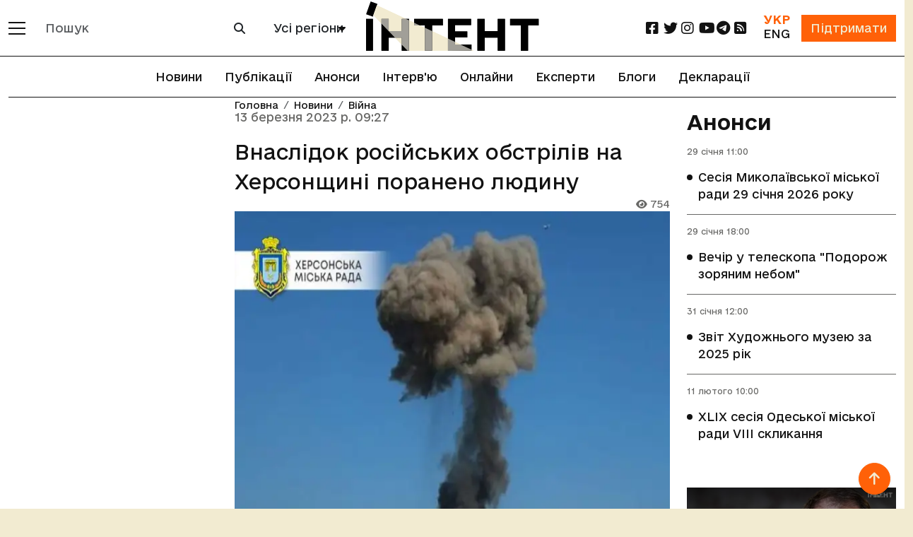

--- FILE ---
content_type: text/html; charset=utf-8
request_url: https://intent.press/news/war/2023/vnaslidok-rosijskih-obstriliv-na-hersonshini-poraneno-lyudinu/
body_size: 14671
content:
<!DOCTYPE html>



<html lang="uk">
<head>
    <link rel="dns-prefetch" href="https://www.googletagmanager.com/">
    <meta charset="UTF-8">
    <meta name="viewport" content="width=device-width, initial-scale=1.0, user-scalable=no, viewport-fit=cover">
    <meta name="mobile-web-app-capable" content="yes">
    <meta name="apple-mobile-web-app-capable" content="yes">
    <meta name="apple-mobile-web-app-status-bar-style" content="default">
    <meta http-equiv="X-UA-Compatible" content="ie=edge">
    <link rel="icon" type="image/png" href="/static/favicon-96x96.7e90bd6cd43e.png" sizes="96x96" />
    <link rel="icon" type="image/svg+xml" href="/static/favicon.653f26fe6587.svg" />
    <link rel="shortcut icon" href="/static/favicon.6885ead2119f.ico" />
    <link rel="apple-touch-icon" sizes="180x180" href="/static/apple-touch-icon.b1e426693dd2.png" />
    <meta name="apple-mobile-web-app-title" content="Інтент" />
    <link rel="manifest" href="/static/site.7ab8bb0873e9.webmanifest" />
    
        <meta property="article:published_time" content="2023-03-13T09:27:59+02:00"/>
    
    <title>Внаслідок російських обстрілів на Херсонщині поранено людину :: Інтент :: Суспільно-політичне видання:: Регіональна мережа якісної журналістики</title>
    <meta property="og:title" content="Внаслідок російських обстрілів на Херсонщині поранено людину">
    <meta property="og:locale" content="uk_UA">
    <meta name="description" content="За минулу добу противник здійснив – 56 обстрілів території звільненної Херсонщини. Про це повідомив керівник Херсонської ОВА Олександр Прокудін. В повідомленні йдеться, що ворог випустив 337 снарядів… :: Війна :: Суспільно-політичне видання, засноване у 2009 році Одеською обласною організацією ВГО «Комітет виборців України» :: Новини, публікації, репортажі та розслідування :: Одеса, Миколаїв, Херсон, Крим, Україна і світ :: ☎: (048) 737-38-98">
    <meta property="og:description" content="За минулу добу противник здійснив – 56 обстрілів території звільненної Херсонщини. Про це повідомив керівник Херсонської ОВА Олександр Прокудін. В повідомленні йдеться, що ворог випустив 337 снарядів з важкої артилерії та &quot;Градів&quot;. Впродовж доби ворог об…"/>
    
    <link rel="amphtml" href="https://intent.press/amp/0/vnaslidok-rosijskih-obstriliv-na-hersonshini-poraneno-lyudinu/">
    <link rel="canonical"
          href="https://intent.press/news/war/2023/vnaslidok-rosijskih-obstriliv-na-hersonshini-poraneno-lyudinu/"/>
    <meta property="og:url"
          content="https://intent.press/news/war/2023/vnaslidok-rosijskih-obstriliv-na-hersonshini-poraneno-lyudinu/"/>

    
    
        <meta name="robots" content="max-image-preview:large">
        
            
                <meta property="og:image" content="https://cdn.intent.press/cache/05/d5/05d54db3bff1e2c44c8e50c5b64fc1af.jpg"/>
            
        
    

    
	<meta property="og:type" content="article">
    
    <meta property="article:author" content="Володимир Шкаєв">
    
    <meta property="article:section" content="Війна">
    <meta property="article:published_time" content="13 березня 2023 р. 09:27">
    <meta property="article:modified_time" content="13 березня 2023 р. 12:37">


    

    <link rel="stylesheet" href="https://cdnjs.cloudflare.com/ajax/libs/font-awesome/6.2.0/css/all.min.css">
    <!-- Bootstrap CSS CDN -->
    <link crossorigin="anonymous" href="https://cdn.jsdelivr.net/npm/bootstrap@5.3.3/dist/css/bootstrap.min.css" integrity="sha384-QWTKZyjpPEjISv5WaRU9OFeRpok6YctnYmDr5pNlyT2bRjXh0JMhjY6hW+ALEwIH" rel="stylesheet">

    <link rel="stylesheet" href="/static/css/style-optimized.e4d32193af29.css">
    <!-- Bootstrap 5 стили для хедера и футера -->
    <link rel="stylesheet" href="/static/css/bootstrap5/header-footer.b6b36837d793.css">

    
    <!--- lite-youtube-embed -->
    <link rel="stylesheet" href="https://cdn.jsdelivr.net/npm/lite-youtube-embed@0.3.4/src/lite-yt-embed.min.css">
    <script src="https://cdn.jsdelivr.net/npm/lite-youtube-embed@0.3.4/src/lite-yt-embed.min.js" defer></script>
    

    <!-- Кастомные стили для полей поиска и селектора городов перенесены в header-footer.css -->

    <script type="application/javascript">
        const languageCode = "uk";
        const showMoreText = "Показати Ще";
    </script>

    
        <script async src="https://www.googletagmanager.com/gtag/js?id=G-FPGH3Q3Q8X"></script>
        <script>
          window.dataLayer = window.dataLayer || [];
          function gtag(){dataLayer.push(arguments);}
          gtag('js', new Date());
        
          gtag('config', 'G-FPGH3Q3Q8X');
        </script>
    
    
    <script async src="https://pagead2.googlesyndication.com/pagead/js/adsbygoogle.js?client=ca-pub-9763165910704833"
            crossorigin="anonymous"></script>
    
    
    <script defer src="https://umami.uuuu.org.ua/script.js" data-website-id="302c12bd-3dfb-465c-b458-620d1c178a33"></script>
    <script src="https://analytics.ahrefs.com/analytics.js" data-key="Qd6uznSOr/F/0NcCCNQsBw" async></script>

    <!-- Preload critical fonts to reduce CLS -->
    <link rel="preload" href="/static/fonts/e-Ukraine/e-Ukraine-Regular.47f455ddb769.woff2" as="font" type="font/woff2" crossorigin>
    <link rel="preload" href="/static/fonts/e-Ukraine/e-Ukraine-Medium.6252e68161c8.woff2" as="font" type="font/woff2" crossorigin>
    <link rel="preload" href="/static/fonts/e-Ukraine/e-Ukraine-Bold.21035d620920.woff2" as="font" type="font/woff2" crossorigin>

    
    
    <!-- Structured Data --->
<script type="application/ld+json">
    {
      "@context": "https://schema.org",
      "@type": "NewsArticle",
      "headline": "Внаслідок російських обстрілів на Херсонщині поранено людину",
      
      "image": [
        "https://cdn.intent.press/upload/2023/03/13/Vibuj_Jerson.jpg"
        
       ],
      
      "datePublished": "2023-03-13T09:27:59+02:00",
      "dateModified": "2023-03-13T12:37:52.502766+02:00",
      "inLanguage": "uk",
      "author": [
      
        {
          "@type": "Person",
          "name": "Володимир Шкаєв",
          "url": "/authors/volodimir-shkaiev/"
        }
      
      ]
    }
</script>
    
    
        <link rel="alternate" hreflang="uk" href="https://intent.press/news/war/2023/vnaslidok-rosijskih-obstriliv-na-hersonshini-poraneno-lyudinu/" />
    
        <link rel="alternate" hreflang="x-default" href="https://intent.press/news/war/2023/vnaslidok-rosijskih-obstriliv-na-hersonshini-poraneno-lyudinu/" />
    

    <script src='https://platform-api.sharethis.com/js/sharethis.js#property=63822afa3327220018ceab69&product=sop'></script>

    <!-- Client-side article tracking for personalized recommendations -->
    <script src="/static/js/viewed-articles.dc7cf0135116.js"></script>

    <!-- Beacon-based view tracking (works with CloudFront cache) -->
    <script src="/static/js/article-view-tracker.99d397328b49.js"></script>

    <!-- Dynamic views counter (bypasses CloudFront cache) -->
    <script src="/static/js/article-views-counter.0a023c3c9d0f.js"></script>
    <script>
        document.addEventListener('DOMContentLoaded', function() {
            // Track this article as viewed in localStorage for recommendations
            ViewedArticles.addViewedArticle(83361);

            // Track view count via beacon (bypasses CloudFront cache)
            ArticleViewTracker.trackView(
                83361,
                '/track-view/'
            );

            // Fetch and display current view count (bypasses CloudFront cache)
            // Wait 1 second to allow beacon tracking to complete first
            setTimeout(function() {
                ArticleViewsCounter.fetchAndDisplay(
                    83361,
                    '/article-views/{id}/',
                    '.article-views-count'
                );
            }, 1000);
        });
    </script>

    <!-- CSS for views counter animation -->
    <style>
        .article-views-count {
            transition: color 0.3s ease;
        }
        .article-views-count.views-updated {
            color: #0d6efd;
            font-weight: 600;
        }
    </style>
    
    <!-- Umami tracking for pageview with author - separate event for each author -->
    <script>
        // Track custom event for each author individually
        function trackUmamiEvents() {
            if (typeof umami !== 'undefined') {
                console.log('Umami is available, tracking pageview-with-author events');
                
                const authorData = {
                    author: 'Володимир Шкаєв',
                    url: '/news/war/2023/vnaslidok\u002Drosijskih\u002Dobstriliv\u002Dna\u002Dhersonshini\u002Dporaneno\u002Dlyudinu/',
                    article_title: 'Внаслідок російських обстрілів на Херсонщині поранено людину',
                    section: 'Війна'
                };
                console.log('Tracking pageview-with-author for:', authorData);
                umami.track('pageview-with-author', authorData);
                
            } else {
                console.warn('Umami is not available yet, retrying...');
                return false;
            }
            return true;
        }

        // Wait for DOMContentLoaded since umami script has defer attribute
        document.addEventListener('DOMContentLoaded', function() {
            // Try immediately after DOM is loaded
            if (!trackUmamiEvents()) {
                // If still not available, keep trying with intervals
                let attempts = 0;
                const maxAttempts = 10;
                const checkInterval = setInterval(function() {
                    attempts++;
                    if (trackUmamiEvents() || attempts >= maxAttempts) {
                        clearInterval(checkInterval);
                        if (attempts >= maxAttempts) {
                            console.error('Umami script failed to load after ' + maxAttempts + ' attempts');
                        }
                    }
                }, 100);
            }
        });
    </script>
    
    
        <script type="application/javascript">
        // Глобальные переменные для бесконечной ленты - объявляются только здесь
        let isLoading = false;
        let page = 1; 
        let showButtonThreshold = 5;  // Показывать кнопку "Загрузить еще" после каждых N статей
        let isWaitingForShowMoreClick = false;  // Флаг для отслеживания состояния кнопки "Показать еще"
        // showMoreText объявляется в base.html
        let mainUrl = "/news/war/2023/vnaslidok-rosijskih-obstriliv-na-hersonshini-poraneno-lyudinu/";
        let mainTitle = "Внаслідок російських обстрілів на Херсонщині поранено людину";
        let article_id = 83361;  // Используем let вместо const, чтобы можно было изменять значение
        const moreLikeThisUrl = "/more-like-this/83361/";
        </script>
    

</head>

<body>


<div class="main_wrapper d-flex flex-column min-vh-100">

    <main>

        <header>
            <!-- Обновленный хедер в стиле Bootstrap 5 -->
            <nav class="navbar navbar-expand-lg navbar-light bg-white fixed-top border-bottom border-dark" id="header-slick">
                <div class="container">
                    <!-- Мобильное меню и логотип -->
                    <div class="d-flex align-items-center">
                        <!-- Кнопка мобильного меню -->
                        <button class="navbar-toggler border-0 me-2 p-0" type="button" data-bs-toggle="offcanvas" data-bs-target="#mobileMenu" aria-controls="mobileMenu">
                            <span class="navbar-toggler-icon"></span>
                        </button>
                        
                        <!-- Кнопка категорий для десктопа -->
                        <div class="d-none d-lg-block">
                            <button class="btn border-0 p-0" type="button" data-bs-toggle="offcanvas" data-bs-target="#desktopMenu" aria-controls="desktopMenu" title="Відкрити меню категорій">
                                <span class="d-block" style="width: 24px; height: 2px; background-color: #121212; margin-bottom: 6px;"></span>
                                <span class="d-block" style="width: 24px; height: 2px; background-color: #121212; margin-bottom: 6px;"></span>
                                <span class="d-block" style="width: 24px; height: 2px; background-color: #121212;"></span>
                            </button>
                        </div>
                        
                        <!-- Форма поиска для десктопов -->
                        <div class="d-none d-lg-block ms-3">
                            <form class="d-flex" role="search" action="/search/">
                                <div class="input-group">
                                    <input type="text" class="form-control border-secondary" name="search" 
                                           value="" placeholder="Пошук">
                                    <button class="btn btn-outline-secondary" type="submit">
                                        <i class="fa fa-search"></i>
                                    </button>
                                </div>
                            </form>
                        </div>
                        
                        <!-- Селектор городов для десктопов -->
                        <div class="d-none d-xl-block ms-3">
                            
                                
<div class="city-selector-wrapper">
    <select class="select_cities form-select city-tag">
        <option value="/news/">Усі регіони</option>
        <option value="/tags/Odesa/">Одеса</option>
        <option value="/tags/Mykolaiv/">Миколаїв</option>
        <option value="/tags/Kherson/">Херсон</option>
        <option value="/tags/krim/">Крим</option>
    </select>
</div>
                            
                        </div>
                    </div>
                    
                    <!-- Логотип по центру -->
                    <div class="mx-auto">
                        
                        
                                     <a href="/" class="logo">
                                <img class="img-fluid" src="/static/img/logo_uk.7c384fd1abe2.svg"
                                     alt="логотип" width="245" height="70">
                            </a>
                        
                    </div>
                    
                    <!-- Правая часть хедера -->
                    <div class="d-flex align-items-center">
                        <!-- Социальные сети для десктопов -->
                        <ul class="social d-none d-lg-flex list-unstyled mb-0 me-3 flex-row">
                            <li class="col col-xl-2">
    <a href="https://www.facebook.com/intentUA" class="facebook" title="facebook" rel="nofollow" target="_blank">
        <i class="fa-brands fa-square-facebook fa-lg"></i>
    </a>
</li>
<li class="col col-xl-2">
    <a href="https://twitter.com/intent_press" title="twitter" rel="nofollow" target="_blank">
        <i class="fa-brands fa-twitter fa-lg"></i>
    </a>
</li>
<li class="col col-xl-2">
    <a href="https://www.instagram.com/intent.press/" title="instagram" rel="nofollow" target="_blank">
        <i class="fa-brands fa-instagram fa-lg"></i>
    </a>
</li>
<li class="col col-xl-2">
    <a href="https://www.youtube.com/@intentpress" title="youtube" rel="nofollow" target="_blank">
        <i class="fa-brands fa-youtube fa-lg"></i>
    </a>
</li>
<li class="col col-xl-2">
    <a href="https://t.me/intentpress" title="telegram" rel="nofollow" target="_blank">
        <i class="fa-brands fa-telegram fa-lg"></i>
    </a>
</li>
<li class="col col-xl-2">
    <a href="/rss/" title="rss" rel="nofollow" target="_blank">
        <i class="fa-solid fa-square-rss fa-lg"></i>
    </a>
</li>
                        </ul>
                        
                        <div class="d-flex align-items-center">
                            <!-- Переключатель языков -->
                            
                            <div class="me-3 text-center">
                                <div class="d-flex flex-column">
                                    
                                        <span class="text-oi fw-bold">УКР</span>
                                    
                                    
                                        <a href="/en/" class="text-dark">ENG</a>
                                    
                                </div>
                            </div>
                            
                            
                            <!-- Кнопка поддержки -->
                            <div>
                                <a href="/patreon/" class="btn btn-primary rounded-0">
                                    Підтримати
                                </a>
                            </div>
                        </div>
                    </div>
                </div>
            </nav>
            
            <!-- Горизонтальное меню под хедером -->
            
                <div class="container position-relative">
                    <ul class="nav justify-content-center border-bottom border-up border-dark py-2">
                        
                            







<li class="nav-item">
    <a class="nav-link" href="/news/">Новини</a>
</li>


<li class="nav-item">
    <a class="nav-link" href="/publications/">Публікації</a>
</li>



<li class="nav-item">
    <a class="nav-link" href="/anounces/">Анонси</a>
</li>



<li class="nav-item">
    <a class="nav-link" href="/tags/intervyu/">Інтерв'ю</a>
</li>



<li class="nav-item">
    <a class="nav-link" href="/onlines/">Онлайни</a>
</li>



<li class="nav-item">
    <a class="nav-link" href="/expert/">Експерти</a>
</li>



<li class="nav-item">
    <a class="nav-link" href="/blog/">Блоги</a>
</li>



<li class="nav-item">
    <a class="nav-link" href="/tags/deklaraciya/">Декларації</a>
</li>


                        
                    </ul>
                </div>
            
            
            <!-- Мобильное меню (offcanvas) -->
            <div class="offcanvas offcanvas-start bg-dark text-white" tabindex="-1" id="mobileMenu" aria-labelledby="mobileMenuLabel">
                <div class="offcanvas-header border-bottom border-secondary">
                    <h5 class="offcanvas-title" id="mobileMenuLabel">Меню</h5>
                    <button type="button" class="btn-close btn-close-white" data-bs-dismiss="offcanvas" aria-label="Close"></button>
                </div>
                <div class="offcanvas-body">
                    <!-- Мобильный поиск -->
                    <form class="mb-4" role="search" action="/search/">
                        <div class="input-group">
                            <input type="text" class="form-control" name="search" 
                                   value="" placeholder="Пошук">
                            <button class="btn btn-outline-light" type="submit">
                                <i class="fa fa-search"></i>
                            </button>
                        </div>
                    </form>
                    
                    <!-- Мобильный выбор города -->
                    
                        <div class="mb-3">
                            
<div class="city-selector-wrapper">
    <select class="select_cities form-select city-tag">
        <option value="/news/">Усі регіони</option>
        <option value="/tags/Odesa/">Одеса</option>
        <option value="/tags/Mykolaiv/">Миколаїв</option>
        <option value="/tags/Kherson/">Херсон</option>
        <option value="/tags/krim/">Крим</option>
    </select>
</div>
                        </div>
                    
                    
                    <!-- Основное меню -->
                    <ul class="nav flex-column mb-4">
                        







<li>
    <a class="" href="/news/">Новини</a>
</li>


<li>
    <a class="" href="/publications/">Публікації</a>
</li>



<li>
    <a class="" href="/anounces/">Анонси</a>
</li>



<li>
    <a class="" href="/tags/intervyu/">Інтерв'ю</a>
</li>



<li>
    <a class="" href="/onlines/">Онлайни</a>
</li>



<li>
    <a class="" href="/expert/">Експерти</a>
</li>



<li>
    <a class="" href="/blog/">Блоги</a>
</li>



<li>
    <a class="" href="/tags/deklaraciya/">Декларації</a>
</li>


                    </ul>
                    
                    <!-- Социальные сети в мобильном меню -->
                    <h5 class="mt-4 mb-3">Соціальні мережі</h5>
                    <ul class="nav">
                        <li class="col col-xl-2">
    <a href="https://www.facebook.com/intentUA" class="facebook" title="facebook" rel="nofollow" target="_blank">
        <i class="fa-brands fa-square-facebook fa-lg"></i>
    </a>
</li>
<li class="col col-xl-2">
    <a href="https://twitter.com/intent_press" title="twitter" rel="nofollow" target="_blank">
        <i class="fa-brands fa-twitter fa-lg"></i>
    </a>
</li>
<li class="col col-xl-2">
    <a href="https://www.instagram.com/intent.press/" title="instagram" rel="nofollow" target="_blank">
        <i class="fa-brands fa-instagram fa-lg"></i>
    </a>
</li>
<li class="col col-xl-2">
    <a href="https://www.youtube.com/@intentpress" title="youtube" rel="nofollow" target="_blank">
        <i class="fa-brands fa-youtube fa-lg"></i>
    </a>
</li>
<li class="col col-xl-2">
    <a href="https://t.me/intentpress" title="telegram" rel="nofollow" target="_blank">
        <i class="fa-brands fa-telegram fa-lg"></i>
    </a>
</li>
<li class="col col-xl-2">
    <a href="/rss/" title="rss" rel="nofollow" target="_blank">
        <i class="fa-solid fa-square-rss fa-lg"></i>
    </a>
</li>
                    </ul>
                </div>
            </div>
            
            <!-- Десктопное меню (offcanvas) -->
            <div class="offcanvas offcanvas-start bg-dark text-white" tabindex="-1" id="desktopMenu" aria-labelledby="desktopMenuLabel">
                <div class="offcanvas-header border-bottom border-secondary">
                    <h5 class="offcanvas-title" id="desktopMenuLabel">Розділи</h5>
                    <button type="button" class="btn-close btn-close-white" data-bs-dismiss="offcanvas" aria-label="Close"></button>
                </div>
                <div class="offcanvas-body">
                    <!-- Разделы -->
                    
                        <ul class="nav flex-column mb-4">
                            
                                
                                <li class="nav-item mb-2">
                                    <a href="/news/game/" class="nav-link text-white p-0">Ігри</a>
                                </li>
                            
                                
                                <li class="nav-item mb-2">
                                    <a href="/news/interview/" class="nav-link text-white p-0">Інтерв&#x27;ю</a>
                                </li>
                            
                                
                                <li class="nav-item mb-2">
                                    <a href="/news/istoriya/" class="nav-link text-white p-0">Історія</a>
                                </li>
                            
                                
                                <li class="nav-item mb-2">
                                    <a href="/news/announcement/" class="nav-link text-white p-0">Анонси</a>
                                </li>
                            
                                
                                <li class="nav-item mb-2">
                                    <a href="/news/anticorruption/" class="nav-link text-white p-0">Антикорупція</a>
                                </li>
                            
                                
                                <li class="nav-item mb-2">
                                    <a href="/news/attestation/" class="nav-link text-white p-0">Атестація місцевих депутатів</a>
                                </li>
                            
                                
                                <li class="nav-item mb-2">
                                    <a href="/news/blog/" class="nav-link text-white p-0">Блог</a>
                                </li>
                            
                                
                                <li class="nav-item mb-2">
                                    <a href="/news/biblioteka/" class="nav-link text-white p-0">Бібліотека</a>
                                </li>
                            
                                
                                <li class="nav-item mb-2">
                                    <a href="/news/election/" class="nav-link text-white p-0">Вибори</a>
                                </li>
                            
                                
                                <li class="nav-item mb-2">
                                    <a href="/news/vidnovlennya/" class="nav-link text-white p-0">Відновлення</a>
                                </li>
                            
                                
                                <li class="nav-item mb-2">
                                    <a href="/news/war/" class="nav-link text-white p-0">Війна</a>
                                </li>
                            
                                
                                <li class="nav-item mb-2">
                                    <a href="/news/digest/" class="nav-link text-white p-0">Дайджест</a>
                                </li>
                            
                                
                                <li class="nav-item mb-2">
                                    <a href="/news/ecology/" class="nav-link text-white p-0">Екологія</a>
                                </li>
                            
                                
                                <li class="nav-item mb-2">
                                    <a href="/news/economy/" class="nav-link text-white p-0">Економіка</a>
                                </li>
                            
                                
                                <li class="nav-item mb-2">
                                    <a href="/news/health/" class="nav-link text-white p-0">Здоров&#x27;я</a>
                                </li>
                            
                                
                                <li class="nav-item mb-2">
                                    <a href="/news/crime/" class="nav-link text-white p-0">Кримінал</a>
                                </li>
                            
                                
                                <li class="nav-item mb-2">
                                    <a href="/news/culture/" class="nav-link text-white p-0">Культура</a>
                                </li>
                            
                                
                                <li class="nav-item mb-2">
                                    <a href="/news/medialiteracy/" class="nav-link text-white p-0">Медіаграмотність</a>
                                </li>
                            
                                
                                <li class="nav-item mb-2">
                                    <a href="/news/localgovernment/" class="nav-link text-white p-0">Місцеве самоврядування</a>
                                </li>
                            
                                
                                <li class="nav-item mb-2">
                                    <a href="/news/onlain/" class="nav-link text-white p-0">Онлайн</a>
                                </li>
                            
                                
                                <li class="nav-item mb-2">
                                    <a href="/news/osvita/" class="nav-link text-white p-0">Освіта</a>
                                </li>
                            
                                
                                <li class="nav-item mb-2">
                                    <a href="/news/podkast/" class="nav-link text-white p-0">Подкаст</a>
                                </li>
                            
                                
                                <li class="nav-item mb-2">
                                    <a href="/news/politics/" class="nav-link text-white p-0">Політика</a>
                                </li>
                            
                                
                                <li class="nav-item mb-2">
                                    <a href="/news/humanrights/" class="nav-link text-white p-0">Правозахист</a>
                                </li>
                            
                                
                                <li class="nav-item mb-2">
                                    <a href="/news/reforms/" class="nav-link text-white p-0">Реформи</a>
                                </li>
                            
                                
                                <li class="nav-item mb-2">
                                    <a href="/news/world/" class="nav-link text-white p-0">Світ</a>
                                </li>
                            
                                
                                <li class="nav-item mb-2">
                                    <a href="/news/sport/" class="nav-link text-white p-0">Спорт</a>
                                </li>
                            
                                
                                <li class="nav-item mb-2">
                                    <a href="/news/society/" class="nav-link text-white p-0">Суспільство</a>
                                </li>
                            
                                
                                <li class="nav-item mb-2">
                                    <a href="/news/photogallery/" class="nav-link text-white p-0">Фотогалерея</a>
                                </li>
                            
                                
                                <li class="nav-item mb-2">
                                    <a href="/news/cpi/" class="nav-link text-white p-0">Центр публічних розслідувань</a>
                                </li>
                            
                        </ul>
                    
                    
                    <!-- Дополнительные ссылки -->
                    <ul class="nav flex-column">
                        
                        <li class="nav-item mb-2">
                            <a class="nav-link text-white p-0" href="/tags/">
                                Теги
                            </a>
                        </li>
                        <li class="nav-item mb-2">
                            <a class="nav-link text-white p-0" href="/authors/">
                                Автори
                            </a>
                        </li>
                    </ul>
                </div>
            </div>
        </header>

        
    <div class="container pb-5">
        <div class="row">
            <div class="col-xl-9 mb-5">
                <div class="row blog_list mb-5" id="scroll-article">
                    <div class="col-lg-8 order-lg-2 position-relative mobile-border">
                        
<nav aria-label="breadcrumb" class="position-absolute">
    <ol class="breadcrumb">
        <li class="breadcrumb-item"><a href="/">Головна</a></li>
        
        
        
            
                <li class="breadcrumb-item"><a href="/news/">Новини</a></li>
                <li class="breadcrumb-item"><a href="/news/war/">Війна</a></li>
            
        
        
    </ol>
</nav>

                        <div id="type-cycle-0">
                            
<div class="blog_list_item" data-article-id="83361" data-article-url="/news/war/2023/vnaslidok-rosijskih-obstriliv-na-hersonshini-poraneno-lyudinu/"
     data-article-title="Внаслідок російських обстрілів на Херсонщині поранено людину"
     data-article-authors="Володимир Шкаєв"
     data-article-language-code="uk" xmlns="http://www.w3.org/1999/html">
    <p class="date">13 березня 2023 р. 09:27</p>
    
        <h1 class="fs-3 ">
            
            
            
            Внаслідок російських обстрілів на Херсонщині поранено людину</h1>
    
    
    <p class="date small text-end p-0 article-views-count"><i class="fa-solid fa-eye"></i> 753</p>
    
        <p>
            <picture>
    <!-- WEBP версия -->
    <source srcset="https://cdn.intent.press/cache/fd/4a/fd4ac729c27654ace7480e2e49a450c9.webp 1x, https://cdn.intent.press/cache/09/9d/099d74ee49fc0f72e38fb134a4dbf1a5.webp 2x," type="image/webp">

    <!-- JPEG резервный вариант -->
    <img src="https://cdn.intent.press/cache/f9/58/f958ecbd7929012c193c623308739d51.jpg" width="650" height="488" alt="Фото: Херсонська МВА">
</picture>
        </p>
        
            <p class="fst-italic fw-light text-end">Фото: Херсонська МВА</p>
        
    
</div>
<div id="article-text-vnaslidok-rosijskih-obstriliv-na-hersonshini-poraneno-lyudinu">
    <html><body><p>За минулу добу противник здійснив – 56 обстрілів території звільненної Херсонщини.</p> <p>Про це <a href="https://t.me/olexandrprokudin/104" rel="nofollow" target="_blank">повідомив</a> керівник Херсонської ОВА Олександр Прокудін.</p> <p>В повідомленні йдеться, що ворог випустив 337 снарядів з важкої артилерії та "Градів".</p> <p>Впродовж доби ворог обстріляв міську територіальну громаду 10 разів, використавши 34 снаряди. Влучення були зафіксовані у Херсоні, Зеленівці, Комишанах, Інженерному та Садовому.</p> <p>Про це <a href="https://miskrada.kherson.ua/news/vprodovzh-doby-voroh-obstriliav-misku-terytorialnu-hromadu-10-raziv/" rel="nofollow" target="_blank">повідомили</a> в пресслужбі Херсонської МВА.</p> <p>Окрім того, росіяни обстріляли острівну та берегову частину Херсонської МТГ.</p> <p>На щастя, постраждалих серед цивільного населення в обласному центрі нема.</p> <p>На жаль, одна людина дістала поранення під час обстрілів регіону.</p> <p>У суботу військові рф 29 разів <a href="https://intent.press/news/war/2023/vorog-atakuvav-hersonshinu-29-raziv/" target="_blank">атакували Херсонщину</a>, випустивши по мирних населених пунктах області 156 снарядів.</p> <p>Окупанти обстрілювали з різних видів озброєння – мінометів, РСЗВ, артилерії, танків та БПЛА.</p> <p>Зазначимо, що армія рф тричі обстріляла житлові квартали Херсона. Ворожі снаряди поцілили в територію комунального підприємства, приватні та багатоквартирні будинки. </p> <p>Так, через удари російських військових три людини загинули, ще три жителі Херсонщини дістали поранення різного ступеня тяжкості.   </p> <p>Також Херсон зранку <a href="https://intent.press/news/war/2023/vnaslidok-obstrilu-hersonu-zaginulo-tri-lyudini/" target="_blank">9 березня</a> було обстріляно російськими терористами.</p> <p>Влучили, у тому числі, в зупинку громадського транспорту. Снаряд окупантів відібрав життя двох людей, що стояли на зупинці. Уламки боєприпасу влучили й у крамницю - у приміщенні загинула жінка.</p> <p>Тоді внаслідок обстрілу загинуло три особи.</p> <p>За процесуального керівництва Херсонської обласної прокуратури розпочато кримінальне провадження за фактом порушення законів та звичаїв війни, поєднане з умисним вбивством (ч. 2 ст. 438 КК України).</p> <p>За даними слідства, 9 березня 2022 року збройні сили рф, вчергове нехтуючи нормами міжнародного гуманітарного права, здійснили обстріл житлових масивів міста Херсона та населених пунктів Бериславського района.</p> <p>В обласному центрі ворожий снаряд влучив у зупинку громадського транспорту. Внаслідок цього троє людей загинули на місці. </p> <p>Прокурори продовжують вживати всі належні та можливі заходи для документування воєнних злочинів, вчинених представниками збройних сил рф.</p> <p>За день по території звільненої Херсонщини було випущено понад 430 снарядів, йдеться в повідомленні.</p> <p>Мирні населені пункти потерпали від атак з мінометів, РСЗВ, артилерії, танків та БПЛА.</p> <p>15 разів було обстріляно саму Херсонську територіальну громаду.</p> <p>Атакували Антонівку, Садове, Інженерне, мікрорайони Острів та Шуменський. Двоє людей зазнали поранень.</p> <p>Берегову лінію російська армія обстріляла 10 разів. Потерпілих немає.</p> <p>Тоді на Херсонщині через російські обстріли одна людина загинула, три особи дістали поранення різного ступеня тяжкості.</p> <p>  </p></body></html>
    
        <p class="fst-italic fw-light text-end">
            <a href="/authors/volodimir-shkaiev/">
            Володимир Шкаєв
            </a>
        </p>
        
    
    
</div>






    
        
            <div class="bg pt-1 pb-1">
        
        <a class="badge rounded-pill bg-light text-dark p-2" href="/tags/Kherson/">Херсон</a>
        

        
        <a class="badge rounded-pill bg-light text-dark p-2" href="/tags/hersonshina/">Херсонщина</a>
        

        
        <a class="badge rounded-pill bg-light text-dark p-2" href="/tags/obstrili/">обстріли</a>
        
            </div>
        


    
<div class="row border-top border-bottom position-relative">
    <span class="position-absolute top-50 start-0 translate-middle-y text-muted">Поділитися</span>
    
        <div class="p-2 sharethis-inline-share-buttons col" data-url="https://
                intent.press/news/war/2023/vnaslidok-rosijskih-obstriliv-na-hersonshini-poraneno-lyudinu/"
             data-title="None"
                
             data-image="https://cdn.intent.press/upload/2023/03/13/Vibuj_Jerson.jpg"
                
             data-username="@intent_press">
        </div>
    
    <script type="application/javascript">
        if (window.__sharethis__) {
            window.__sharethis__.initialize();
        }
    </script>
</div>
    
    <div class="r24641"></div>
    <script type="text/javascript">
        (function () {
            let date = new Date();

            try {
                date = new Date(date.toLocaleString('en-US', {
                        timeZone: 'Europe/Kiev'
                    }
                ));
            } catch (e) {
            }

            let ext = [
                (date.getFullYear()).toString(),
                ('0' + (date.getMonth() + 1).toString()).substr(-2),
                ('0' + (date.getDate()).toString()).substr(-2)
            ].join('');

            const tag = (function () {
                    const informers = document.getElementsByClassName('r24641'),
                        len = informers.length;
                    return len ? informers[len - 1] : null;
                })(),
                idn = (function () {
                    let i, num, idn = '', chars = "abcdefghiklmnopqrstuvwxyz",
                        len = Math.floor((Math.random() * 2) + 4);
                    for (i = 0; i < len; i++) {
                        num = Math.floor(Math.random() * chars.length);
                        idn += chars.substring(num, num + 1);
                    }
                    return idn;
                })();
            let container = document.createElement('div');
            container.id = idn;
            tag.appendChild(container);
            let script = document.createElement('script');
            script.className = 's24641';
            script.src = 'https://mediabrama.com/shop/j/24641/?v=1?date=' + ext;
            script.charset = 'utf-8';
            script.dataset.idn = idn;
            tag.parentNode.insertBefore(script, tag);
        })();
    </script>





                        </div>
                        <div id="type-cycle-1" class="not-ready"></div>
                    </div>
                    <div class="col-lg-4 order-lg-1" id="more-like-this"></div>
                </div>
            </div>
            

<div class="col-xl-3 pt-3" id="baners">
    
        
            
                
                    <a href="/anounces/" class="title fs-3 pb-0">Анонси</a>
                    <div class="blog_list mb-5">
                
            
<div class="blog_list_item">
    <p class="date announcement">29 січня
        
            11:00
        
    <ul class="circle_list">
        <li>
            <a href="/anounces/anonsy-21/2026/sesiya-mikolayivskoyi-miskoyi-radi-29-sichnya-2026-roku/">Сесія Миколаївської міської ради 29 січня 2026 року</a>
        </li>
    </ul>
</div>
            
            
                
            
<div class="blog_list_item">
    <p class="date announcement">29 січня
        
            18:00
        
    <ul class="circle_list">
        <li>
            <a href="/anounces/anonsy-21/2026/vechir-u-teleskopa-podorozh-zoryanim-nebom/">Вечір у телескопа &quot;Подорож зоряним небом&quot;</a>
        </li>
    </ul>
</div>
            
            
                
            
<div class="blog_list_item">
    <p class="date announcement">31 січня
        
            12:00
        
    <ul class="circle_list">
        <li>
            <a href="/anounces/anonsy-21/2026/zvit-hudozhnogo-muzeyu-za-2025-rik/">Звіт Художнього музею за 2025 рік</a>
        </li>
    </ul>
</div>
            
            
                
            
<div class="blog_list_item">
    <p class="date announcement">11 лютого
        
            10:00
        
    <ul class="circle_list">
        <li>
            <a href="/anounces/anonsy-21/2026/xlix-sesiya-odeskoyi-miskoyi-radi-viii-sklikannya/">XLIX сесія Одеської міської ради VІІI скликання</a>
        </li>
    </ul>
</div>
            
                </div>
            
            
        
    
    
    
        
            <div class="row row-cols-auto align-items-center">
        
        
<div class="col mb-5 w-100 text-center tracked-banner" data-banner-name="YouTube" data-umami-event="banner-click" data-umami-event-banner="YouTube">
    
            <html><body><lite-youtube style="width: 1073; height: 603;" videoid="2TB3RhhKcBk"></lite-youtube></body></html>
    
</div>

        
    
        
        
<div class="col mb-5 w-100 text-center tracked-banner" data-banner-name="Медіашкола" >
    
        <a href="https://intent.press/school/" target="_blank" rel="nofollow" data-umami-event="banner-click" data-umami-event-banner="Медіашкола">
            <picture>
    <!-- WEBP версия -->
    <source srcset="https://cdn.intent.press/cache/3c/c2/3cc245beb03a45e463f959155b5729ad.webp 1x, https://cdn.intent.press/cache/01/5e/015e5f01495c9502e9e79c20aaec5373.webp 2x," type="image/webp">

    <!-- JPEG резервный вариант -->
    <img src="https://cdn.intent.press/cache/56/07/5607e0e7e69045824e63cc08b9092388.jpg" width="310" height="147" alt="banner.name" loading="lazy">
</picture>
        </a>
    
</div>

        
    
        
        
<div class="col mb-5 w-100 text-center tracked-banner" data-banner-name="газета підписка" >
    
        <a href="https://forms.gle/UMMjfznMCEm1D56B6" target="_blank" rel="nofollow" data-umami-event="banner-click" data-umami-event-banner="газета підписка">
            <picture>
    <!-- WEBP версия -->
    <source srcset="https://cdn.intent.press/cache/80/b5/80b5b710f042827c45e1c2f0d9604bbd.webp 1x, https://cdn.intent.press/cache/33/1f/331f1df9cade8bcac00aa06591440696.webp 2x," type="image/webp">

    <!-- JPEG резервный вариант -->
    <img src="https://cdn.intent.press/cache/99/6d/996db7c8dccd62de683026a7d42b62ed.jpg" width="310" height="174" alt="banner.name" loading="lazy">
</picture>
        </a>
    
</div>

        
    
        
        
<div class="col mb-5 w-100 text-center tracked-banner" data-banner-name="TG" data-umami-event="banner-click" data-umami-event-banner="TG">
    
            <html><head><script async="" data-telegram-post="intentpress/54222" data-width="100%" src="https://telegram.org/js/telegram-widget.js?22"></script></head></html>
    
</div>

        
    
        
        
<div class="col mb-5 w-100 text-center tracked-banner" data-banner-name="ЦПР" >
    
        <a href="https://cpi.org.ua/" target="_blank" rel="nofollow" data-umami-event="banner-click" data-umami-event-banner="ЦПР">
            <picture>
    <!-- WEBP версия -->
    <source srcset="https://cdn.intent.press/cache/ef/4f/ef4f7c10a506b393007f3a85eb18ba75.webp 1x, https://cdn.intent.press/cache/e2/7e/e27ee696167d51e268fb64068d6369f4.webp 2x," type="image/webp">

    <!-- JPEG резервный вариант -->
    <img src="https://cdn.intent.press/cache/d6/80/d680b5a9f3282a619d7a814eb02c6b7f.jpg" width="310" height="89" alt="banner.name" loading="lazy">
</picture>
        </a>
    
</div>

        
            </div>
            <hr>
        
    
    
        
            <div class="row row-cols-auto align-items-center">
        
        
<div class="col mb-5 w-100 text-center tracked-banner" data-banner-name="Музей" >
    
        <a href="https://museum.izbirkom.org.ua/" target="_blank" rel="nofollow" data-umami-event="banner-click" data-umami-event-banner="Музей">
            <picture>
    <!-- WEBP версия -->
    <source srcset="https://cdn.intent.press/cache/e7/e3/e7e3795ce6c1161e91f1b92626d6bd87.webp 1x, https://cdn.intent.press/cache/9e/88/9e886c21ec398dc2861497bc9b368317.webp 2x," type="image/webp">

    <!-- JPEG резервный вариант -->
    <img src="https://cdn.intent.press/cache/78/c8/78c8e109a8c244f62f1d65991112a13a.jpg" width="310" height="140" alt="banner.name" loading="lazy">
</picture>
        </a>
    
</div>

        
    
        
        
<div class="col mb-5 w-100 text-center tracked-banner" data-banner-name="газета" >
    
        <a href="http://cvu.od.ua/ua/izbirkom/" target="_blank" rel="nofollow" data-umami-event="banner-click" data-umami-event-banner="газета">
            <picture>
    <!-- WEBP версия -->
    <source srcset="https://cdn.intent.press/cache/4b/28/4b28e1418af11440820829d46ffc0309.webp 1x, https://cdn.intent.press/cache/8e/2b/8e2b8b47db85936501bde85a4cd4a1aa.webp 2x," type="image/webp">

    <!-- JPEG резервный вариант -->
    <img src="https://cdn.intent.press/cache/c4/49/c449b0fb65de8cfd998aec23a3bcafb5.jpg" width="310" height="453" alt="banner.name" loading="lazy">
</picture>
        </a>
    
</div>

        
    
        
        
<div class="col mb-5 w-100 text-center tracked-banner" data-banner-name="КВУ" >
    
        <a href="http://cvu.od.ua/ua/" target="_blank" rel="nofollow" data-umami-event="banner-click" data-umami-event-banner="КВУ">
            <picture>
    <!-- WEBP версия -->
    <source srcset="https://cdn.intent.press/cache/71/c1/71c19c057f02d261e925cddc1fd23a9a.webp 1x, https://cdn.intent.press/cache/77/99/7799aa27797333cc0242f9fc15ef8593.webp 2x," type="image/webp">

    <!-- JPEG резервный вариант -->
    <img src="https://cdn.intent.press/cache/ad/5e/ad5e94be8b59663ef9d44824c145ed4d.jpg" width="300" height="110" alt="banner.name" loading="lazy">
</picture>
        </a>
    
</div>

        
    
        
        
<div class="col mb-5 w-100 text-center tracked-banner" data-banner-name="Атестація" >
    
        <a href="https://attestation.in.ua/" target="_blank" rel="nofollow" data-umami-event="banner-click" data-umami-event-banner="Атестація">
            <picture>
    <!-- WEBP версия -->
    <source srcset="https://cdn.intent.press/cache/ae/86/ae86537fd29d98f6e0d095544359ecf5.webp 1x, https://cdn.intent.press/cache/8a/a5/8aa59fd15d39d2842db119f913f9af2c.webp 2x," type="image/webp">

    <!-- JPEG резервный вариант -->
    <img src="https://cdn.intent.press/cache/59/64/5964466d25a6a8522f16bce6d140d79f.jpg" width="229" height="69" alt="banner.name" loading="lazy">
</picture>
        </a>
    
</div>

        
    
        
        
<div class="col mb-5 w-100 text-center tracked-banner" data-banner-name="Календарь" >
    
        <a href="https://intent.press/publications/world/2026/kalendar-viboriv-u-sviti-na-2026-rik/" target="_blank" rel="nofollow" data-umami-event="banner-click" data-umami-event-banner="Календарь">
            <picture>
    <!-- WEBP версия -->
    <source srcset="https://cdn.intent.press/cache/02/15/02155439415b443474c149f966943a7b.webp 1x, https://cdn.intent.press/cache/db/95/db95487492798ba0bff4200207d9b2b2.webp 2x," type="image/webp">

    <!-- JPEG резервный вариант -->
    <img src="https://cdn.intent.press/cache/7e/1a/7e1aea2875c1b6f612319121b0008fcd.jpg" width="310" height="174" alt="banner.name" loading="lazy">
</picture>
        </a>
    
</div>

        
    
        
        
<div class="col mb-5 w-100 text-center tracked-banner" data-banner-name="Повернись живим" >
    
        <a href="https://savelife.in.ua/donate/#donate-army-card-once" target="_blank" rel="nofollow" data-umami-event="banner-click" data-umami-event-banner="Повернись живим">
            <picture>
    <!-- WEBP версия -->
    <source srcset="https://cdn.intent.press/cache/6a/15/6a155c71280e94145ee71c76f57d05a8.webp 1x, https://cdn.intent.press/cache/37/6c/376c7b54ae682116826c4ee1b2e2b1ff.webp 2x," type="image/webp">

    <!-- JPEG резервный вариант -->
    <img src="https://cdn.intent.press/cache/05/2e/052e09360ce45c3cfababd87f6b5006a.jpg" width="310" height="173" alt="banner.name" loading="lazy">
</picture>
        </a>
    
</div>

        
    
        
        
<div class="col mb-5 w-100 text-center tracked-banner" data-banner-name="ССО" >
    
        <a href="https://sofua.army" target="_blank" rel="nofollow" data-umami-event="banner-click" data-umami-event-banner="ССО">
            <picture>
    <!-- WEBP версия -->
    <source srcset="https://cdn.intent.press/cache/01/27/01279a25bd215ef3715171d32350792a.webp 1x, https://cdn.intent.press/cache/e2/f7/e2f781ac020aca3300266c56a23eed19.webp 2x," type="image/webp">

    <!-- JPEG резервный вариант -->
    <img src="https://cdn.intent.press/cache/03/b2/03b2cce50e554c6f5c819902ecb806c5.jpg" width="310" height="162" alt="banner.name" loading="lazy">
</picture>
        </a>
    
</div>

        
    
        
        
<div class="col mb-5 w-100 text-center tracked-banner" data-banner-name="Вікно Відновлення" >
    
        <a href="https://recovery.win/" target="_blank" rel="nofollow" data-umami-event="banner-click" data-umami-event-banner="Вікно Відновлення">
            <picture>
    <!-- WEBP версия -->
    <source srcset="https://cdn.intent.press/cache/81/81/8181f4bd6cc77ceed12c9e25215fcb75.webp 1x, https://cdn.intent.press/cache/1c/22/1c220fddc0e83a66bdea8fa3ba450405.webp 2x," type="image/webp">

    <!-- JPEG резервный вариант -->
    <img src="https://cdn.intent.press/cache/fe/50/fe508fbce79a9fcb3726629e9b865590.jpg" width="310" height="103" alt="banner.name" loading="lazy">
</picture>
        </a>
    
</div>

        
    
        
        
<div class="col mb-5 w-100 text-center tracked-banner" data-banner-name="You control" >
    
        <a href="https://youcontrol.com.ua/landing_002/" target="_blank" rel="nofollow" data-umami-event="banner-click" data-umami-event-banner="You control">
            <picture>
    <!-- WEBP версия -->
    <source srcset="https://cdn.intent.press/cache/00/ef/00ef6f13f457fb422e1ea28991005d6f.webp 1x, https://cdn.intent.press/cache/f6/8e/f68e28f386c47f78a76f10bc53a2aa1c.webp 2x," type="image/webp">

    <!-- JPEG резервный вариант -->
    <img src="https://cdn.intent.press/cache/12/9f/129f28fe3b3bf4790975f647c6513213.jpg" width="310" height="124" alt="banner.name" loading="lazy">
</picture>
        </a>
    
</div>

        
            </div>
        
    
    
</div>

        </div>
    </div>

    </main>
    <footer class="footer mt-auto py-5 bg-dark text-white">
        
            <div class="container">
                <div class="row">
                    <div class="col-lg-3 col-md-6 mb-4 mb-lg-0">
                        <h5 class="fw-bold mb-4">Рубрики</h5>
                        <ul class="nav flex-column">
                            







<li>
    <a class="" href="/news/">Новини</a>
</li>


<li>
    <a class="" href="/publications/">Публікації</a>
</li>



<li>
    <a class="" href="/anounces/">Анонси</a>
</li>



<li>
    <a class="" href="/tags/intervyu/">Інтерв'ю</a>
</li>



<li>
    <a class="" href="/onlines/">Онлайни</a>
</li>



<li>
    <a class="" href="/expert/">Експерти</a>
</li>



<li>
    <a class="" href="/blog/">Блоги</a>
</li>



<li>
    <a class="" href="/tags/deklaraciya/">Декларації</a>
</li>


                            
                            <li class="nav-item">
                                <a class="nav-link text-white px-0" href="/tags/">
                                    Теги
                                </a>
                            </li>
                        </ul>
                    </div>
                    <div class="col-lg-6 col-md-6 mb-4 mb-lg-0">
                        <h5 class="fw-bold mb-4">Розділи</h5>
                        <div class="row">
                            
                                
                                <div class="col-md-6 mb-2">
                                    <a href="/news/game/" class="text-white">
                                        Ігри
                                    </a>
                                </div>
                            
                                
                                <div class="col-md-6 mb-2">
                                    <a href="/news/interview/" class="text-white">
                                        Інтерв&#x27;ю
                                    </a>
                                </div>
                            
                                
                                <div class="col-md-6 mb-2">
                                    <a href="/news/istoriya/" class="text-white">
                                        Історія
                                    </a>
                                </div>
                            
                                
                                <div class="col-md-6 mb-2">
                                    <a href="/news/announcement/" class="text-white">
                                        Анонси
                                    </a>
                                </div>
                            
                                
                                <div class="col-md-6 mb-2">
                                    <a href="/news/anticorruption/" class="text-white">
                                        Антикорупція
                                    </a>
                                </div>
                            
                                
                                <div class="col-md-6 mb-2">
                                    <a href="/news/attestation/" class="text-white">
                                        Атестація місцевих депутатів
                                    </a>
                                </div>
                            
                                
                                <div class="col-md-6 mb-2">
                                    <a href="/news/blog/" class="text-white">
                                        Блог
                                    </a>
                                </div>
                            
                                
                                <div class="col-md-6 mb-2">
                                    <a href="/news/biblioteka/" class="text-white">
                                        Бібліотека
                                    </a>
                                </div>
                            
                                
                                <div class="col-md-6 mb-2">
                                    <a href="/news/election/" class="text-white">
                                        Вибори
                                    </a>
                                </div>
                            
                                
                                <div class="col-md-6 mb-2">
                                    <a href="/news/vidnovlennya/" class="text-white">
                                        Відновлення
                                    </a>
                                </div>
                            
                                
                                <div class="col-md-6 mb-2">
                                    <a href="/news/war/" class="text-white">
                                        Війна
                                    </a>
                                </div>
                            
                                
                                <div class="col-md-6 mb-2">
                                    <a href="/news/digest/" class="text-white">
                                        Дайджест
                                    </a>
                                </div>
                            
                                
                                <div class="col-md-6 mb-2">
                                    <a href="/news/ecology/" class="text-white">
                                        Екологія
                                    </a>
                                </div>
                            
                                
                                <div class="col-md-6 mb-2">
                                    <a href="/news/economy/" class="text-white">
                                        Економіка
                                    </a>
                                </div>
                            
                                
                                <div class="col-md-6 mb-2">
                                    <a href="/news/health/" class="text-white">
                                        Здоров&#x27;я
                                    </a>
                                </div>
                            
                                
                                <div class="col-md-6 mb-2">
                                    <a href="/news/crime/" class="text-white">
                                        Кримінал
                                    </a>
                                </div>
                            
                                
                                <div class="col-md-6 mb-2">
                                    <a href="/news/culture/" class="text-white">
                                        Культура
                                    </a>
                                </div>
                            
                                
                                <div class="col-md-6 mb-2">
                                    <a href="/news/medialiteracy/" class="text-white">
                                        Медіаграмотність
                                    </a>
                                </div>
                            
                                
                                <div class="col-md-6 mb-2">
                                    <a href="/news/localgovernment/" class="text-white">
                                        Місцеве самоврядування
                                    </a>
                                </div>
                            
                                
                                <div class="col-md-6 mb-2">
                                    <a href="/news/onlain/" class="text-white">
                                        Онлайн
                                    </a>
                                </div>
                            
                                
                                <div class="col-md-6 mb-2">
                                    <a href="/news/osvita/" class="text-white">
                                        Освіта
                                    </a>
                                </div>
                            
                                
                                <div class="col-md-6 mb-2">
                                    <a href="/news/podkast/" class="text-white">
                                        Подкаст
                                    </a>
                                </div>
                            
                                
                                <div class="col-md-6 mb-2">
                                    <a href="/news/politics/" class="text-white">
                                        Політика
                                    </a>
                                </div>
                            
                                
                                <div class="col-md-6 mb-2">
                                    <a href="/news/humanrights/" class="text-white">
                                        Правозахист
                                    </a>
                                </div>
                            
                                
                                <div class="col-md-6 mb-2">
                                    <a href="/news/reforms/" class="text-white">
                                        Реформи
                                    </a>
                                </div>
                            
                                
                                <div class="col-md-6 mb-2">
                                    <a href="/news/world/" class="text-white">
                                        Світ
                                    </a>
                                </div>
                            
                                
                                <div class="col-md-6 mb-2">
                                    <a href="/news/sport/" class="text-white">
                                        Спорт
                                    </a>
                                </div>
                            
                                
                                <div class="col-md-6 mb-2">
                                    <a href="/news/society/" class="text-white">
                                        Суспільство
                                    </a>
                                </div>
                            
                                
                                <div class="col-md-6 mb-2">
                                    <a href="/news/photogallery/" class="text-white">
                                        Фотогалерея
                                    </a>
                                </div>
                            
                                
                                <div class="col-md-6 mb-2">
                                    <a href="/news/cpi/" class="text-white">
                                        Центр публічних розслідувань
                                    </a>
                                </div>
                            
                        </div>
                    </div>
                    <div class="col-lg-3 mb-4 mb-lg-0">
                        <h5 class="fw-bold mb-4">ІНТЕНТ. Засновано у 2009 році</h5>
                        <p>Головний редактор - Валерій Болган</p>
                        <p><a href="mailto:intent.press@gmail.com" class="text-white">intent.press@gmail.com</a></p>
                        <p><a href="tel:+380487373898" class="text-white">+38 (048) 737-38-98</a></p>
                        <p>65023, м. Одеса, а/с 209</p>
                        <p><a href="/authors/" class="text-white">Наша команда</a></p>
                        <p><a href="/politic/" class="text-white">Редакційна політика</a></p>
                        <p>Ідентифікатор медіа R40-05831</p>
                        <p><a href="/ads/" class="ads text-primary">Розмістити рекламу</a></p>
                        
                        <h5 class="fw-bold mt-4 mb-3">Соціальні мережі</h5>
                        <ul class="nav">
                            <li class="col col-xl-2">
    <a href="https://www.facebook.com/intentUA" class="facebook" title="facebook" rel="nofollow" target="_blank">
        <i class="fa-brands fa-square-facebook fa-lg"></i>
    </a>
</li>
<li class="col col-xl-2">
    <a href="https://twitter.com/intent_press" title="twitter" rel="nofollow" target="_blank">
        <i class="fa-brands fa-twitter fa-lg"></i>
    </a>
</li>
<li class="col col-xl-2">
    <a href="https://www.instagram.com/intent.press/" title="instagram" rel="nofollow" target="_blank">
        <i class="fa-brands fa-instagram fa-lg"></i>
    </a>
</li>
<li class="col col-xl-2">
    <a href="https://www.youtube.com/@intentpress" title="youtube" rel="nofollow" target="_blank">
        <i class="fa-brands fa-youtube fa-lg"></i>
    </a>
</li>
<li class="col col-xl-2">
    <a href="https://t.me/intentpress" title="telegram" rel="nofollow" target="_blank">
        <i class="fa-brands fa-telegram fa-lg"></i>
    </a>
</li>
<li class="col col-xl-2">
    <a href="/rss/" title="rss" rel="nofollow" target="_blank">
        <i class="fa-solid fa-square-rss fa-lg"></i>
    </a>
</li>
                        </ul>
                    </div>
                </div>

                <div class="pt-4">
                    <p class="small">
                        2009-2026 © усі права захищені.<br>
                        При користуванні матеріалами - посилання на сайт обов'язково.
                        <a href="mailto:intent.press@gmail.com" class="text-white">intent.press@gmail.com</a>
                    </p>
                </div>
            </div>
        
    </footer>
    <button type="button" class="btn btn-floating btn-lg btn-primary rounded-circle shadow-sm" id="btn-back-to-top">
        <i class="fas fa-arrow-up"></i>
    </button>
    
    <div id="modal-intent" style="contain: layout paint style;">
        <span class="close">&times;</span>
        <button class="prev">&laquo;</button>
        <img src="[data-uri]" alt="Gallery Image" width="1200" height="800">
        <button class="next">&raquo;</button>
    </div>
</div>
    <!-- Bootstrap Js -->
    <script crossorigin="anonymous" integrity="sha384-YvpcrYf0tY3lHB60NNkmXc5s9fDVZLESaAA55NDzOxhy9GkcIdslK1eN7N6jIeHz" src="https://cdn.jsdelivr.net/npm/bootstrap@5.3.3/dist/js/bootstrap.bundle.min.js"></script>

<script src="/static/js/bootstrap5-support.f1d82c50cd6d.js" defer></script>
<script src="/static/js/script.dc87a985de72.js" defer></script>
</body>
</html>


--- FILE ---
content_type: text/html; charset=utf-8
request_url: https://www.google.com/recaptcha/api2/aframe
body_size: 268
content:
<!DOCTYPE HTML><html><head><meta http-equiv="content-type" content="text/html; charset=UTF-8"></head><body><script nonce="jOVAkjL8FcUAOEFl6hsMjw">/** Anti-fraud and anti-abuse applications only. See google.com/recaptcha */ try{var clients={'sodar':'https://pagead2.googlesyndication.com/pagead/sodar?'};window.addEventListener("message",function(a){try{if(a.source===window.parent){var b=JSON.parse(a.data);var c=clients[b['id']];if(c){var d=document.createElement('img');d.src=c+b['params']+'&rc='+(localStorage.getItem("rc::a")?sessionStorage.getItem("rc::b"):"");window.document.body.appendChild(d);sessionStorage.setItem("rc::e",parseInt(sessionStorage.getItem("rc::e")||0)+1);localStorage.setItem("rc::h",'1769598569341');}}}catch(b){}});window.parent.postMessage("_grecaptcha_ready", "*");}catch(b){}</script></body></html>